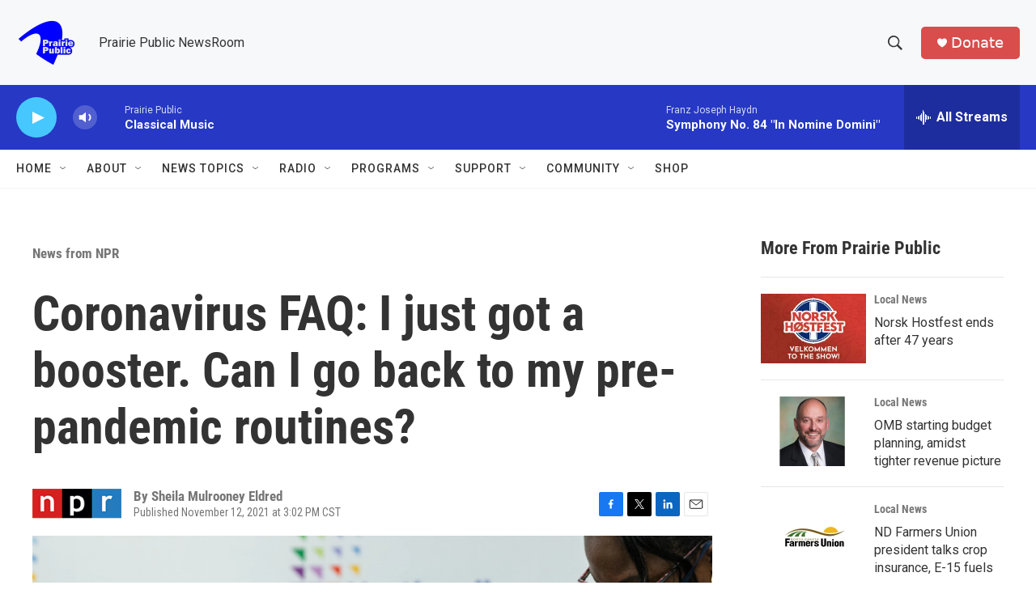

--- FILE ---
content_type: text/html; charset=utf-8
request_url: https://www.google.com/recaptcha/api2/aframe
body_size: -86
content:
<!DOCTYPE HTML><html><head><meta http-equiv="content-type" content="text/html; charset=UTF-8"></head><body><script nonce="S-kaEk5kI_2nMdUecqRRyg">/** Anti-fraud and anti-abuse applications only. See google.com/recaptcha */ try{var clients={'sodar':'https://pagead2.googlesyndication.com/pagead/sodar?'};window.addEventListener("message",function(a){try{if(a.source===window.parent){var b=JSON.parse(a.data);var c=clients[b['id']];if(c){var d=document.createElement('img');d.src=c+b['params']+'&rc='+(localStorage.getItem("rc::a")?sessionStorage.getItem("rc::b"):"");window.document.body.appendChild(d);sessionStorage.setItem("rc::e",parseInt(sessionStorage.getItem("rc::e")||0)+1);localStorage.setItem("rc::h",'1769758775204');}}}catch(b){}});window.parent.postMessage("_grecaptcha_ready", "*");}catch(b){}</script></body></html>

--- FILE ---
content_type: text/javascript
request_url: https://polo.feathr.co/v1/analytics/match/script.js?a_id=6914ade88079880fccded009&pk=feathr
body_size: -282
content:
(function (w) {
    
        
    if (typeof w.feathr === 'function') {
        w.feathr('integrate', 'ttd', '697c60358c7a4100020997ac');
    }
        
        
    if (typeof w.feathr === 'function') {
        w.feathr('match', '697c60358c7a4100020997ac');
    }
        
    
}(window));